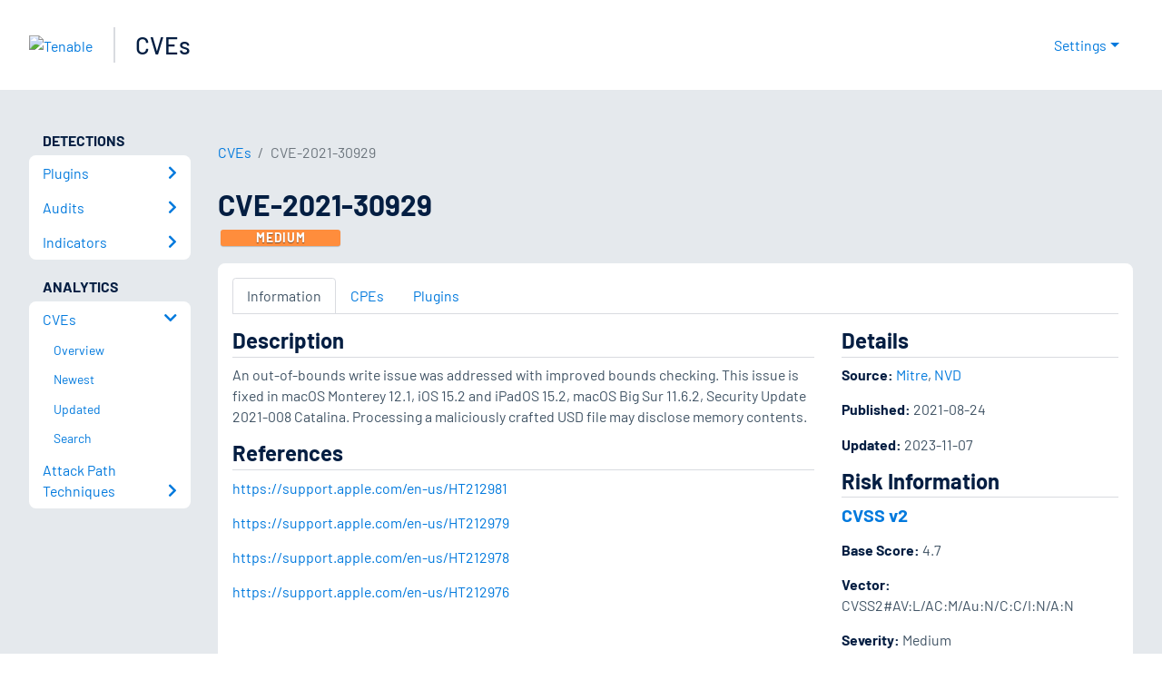

--- FILE ---
content_type: application/x-javascript; charset=UTF-8
request_url: https://trackingapi.trendemon.com/api/experience/personal?AccountId=2110&ClientUrl=https%3A%2F%2Fwww.tenable.com%2Fcve%2FCVE-2021-30929&MarketingAutomationCookie=&ExcludeUnitsJson=%5B%5D&streamId=&callback=jsonp716605&vid=2110:17690321688665430
body_size: -66
content:
jsonp716605([])

--- FILE ---
content_type: application/x-javascript; charset=UTF-8
request_url: https://trackingapi.trendemon.com/api/Identity/me?accountId=2110&DomainCookie=17690321688665430&fingerPrint=cd6156e959afb7f71e12407d11bda856&callback=jsonp537599&vid=
body_size: 275
content:
jsonp537599({"VisitorUid":"-2503957869036389156","VisitorInternalId":"2110:17690321688665430"})

--- FILE ---
content_type: application/javascript; charset=UTF-8
request_url: https://www.tenable.com/_next/static/chunks/pages/cve/%5Bid%5D/cpes-124adb15f1f600f3.js
body_size: 1172
content:
(self.webpackChunk_N_E=self.webpackChunk_N_E||[]).push([[73],{35999:function(e,s,r){(window.__NEXT_P=window.__NEXT_P||[]).push(["/cve/[id]/cpes",function(){return r(27199)}])},78953:function(e,s,r){"use strict";r.r(s);var t=r(85893);r(67294);var c=r(27361),a=r.n(c),l=r(45697),n=r.n(l),i=r(95259);let d=e=>{let{statusCode:s,statusMessage:r,children:c,disableStatusMessage:a,disableErrorImage:l,title:n}=e;return(0,t.jsx)(i.L_,{statusCode:s,message:r,disableStatusMessage:a,disableErrorImage:l,title:n,children:c})};d.getInitialProps=async e=>{let{res:s,err:r}=e,t=a()(r,"statusCode",null);return{statusCode:a()(s,"statusCode",t),statusMessage:a()(s,"body.message","")}},d.propTypes={statusCode:n().number,statusMessage:n().string,children:n().node,disableErrorImage:n().bool,title:n().string},d.defaultProps={statusCode:500,statusMessage:"",children:null,disableErrorImage:!1,title:"Oops, something went wrong."},s.default=d},27199:function(e,s,r){"use strict";r.r(s),r.d(s,{__N_SSP:function(){return x}});var t=r(85893),c=r(67294),a=r(95259),l=r(17354),n=r(78953),i=r(75252),d=r(55926),o=r(62223),h=r(30651),u=r(40281),x=!0;s.default=e=>{let{cve:s,errorStatus:r,cookies:x,cveId:j}=e,{preferredSeverity:p}=(0,a.bp)();if(r)return(0,t.jsx)(n.default,{statusCode:r});let m=[u.cvesBreadcrumb,{href:"/cve/".concat(j),as:"/cve/".concat(j),label:"".concat(j)},{href:"/cve/".concat(j,"/cpes"),as:"/cve/".concat(j,"/cpes"),label:"CPEs"}];return(0,t.jsxs)(c.Fragment,{children:[(0,t.jsx)(i.WD,{title:"".concat(s.public_display," CPEs"),description:"CPEs for ".concat(s.public_display," ")}),(0,t.jsxs)(d.Xg,{children:[(0,t.jsx)(a.Oo,{breadcrumbs:m}),(0,t.jsx)(d.mr,{title:s.public_display,children:s.severity?(0,t.jsx)("h6",{className:"m-1",children:(0,t.jsx)(l.Z,{color:(0,h.getPreferredSeverity)(s,p),children:(0,h.getPreferredSeverity)(s,p)})}):(0,t.jsx)("h6",{className:"m-1",children:(0,t.jsx)(l.Z,{color:"secondary",children:"No Score"})})}),(0,t.jsx)(a.xV,{children:(0,t.jsx)(o.XB,{cve:s,cveId:j,cookies:x})})]})]})}},40281:function(e,s,r){"use strict";r.r(s),r.d(s,{__N_SSP:function(){return N},cvesBreadcrumb:function(){return C},default:function(){return Z}});var t=r(85893),c=r(67294),a=r(95259),l=r(41664),n=r.n(l),i=r(10267),d=r(51252),o=r(56941),h=r(609),u=r(75351),x=r(55926),j=r(75252),p=r(78953),m=r(62223),v=r(54218),_=r(59465),b=r(17354),f=r(30651),g=r(22381),y=e=>{let{cves:s}=e,{preferredSeverity:r}=(0,a.bp)();return void 0!==s&&s.length>0&&(0,t.jsx)(v.Z,{className:"results-list",children:s.map(e=>(0,t.jsx)(_.Z,{children:(0,t.jsxs)("div",{className:"clearfix",children:[(0,t.jsx)("h5",{children:(0,t.jsx)(n(),{href:"/cve/".concat(e._source.public_display),children:e._source.public_display})}),e._source.severity?(0,t.jsxs)("h6",{className:"my-1 mb-3",children:[(0,t.jsx)(b.Z,{color:(0,f.getPreferredSeverity)(e._source,r),children:(0,f.getPreferredSeverity)(e._source,r)}),(0,t.jsx)(g.Z,{className:"ml-2",active:!e._source.vulnerability_watch_state_expired,state:e._source.vulnerability_watch_state})]}):(0,t.jsxs)("h6",{className:"my-1 mb-3",children:[(0,t.jsx)(b.Z,{color:"secondary",children:"No Score"}),(0,t.jsx)(g.Z,{className:"ml-2",active:!e._source.vulnerability_watch_state_expired,state:e._source.vulnerability_watch_state})]}),(0,t.jsx)("p",{children:e._source.srt_description})]})},e._source.public_display))})},N=!0;let C={href:"/cve",as:"/cve",label:"CVEs"};class Z extends j.pk{render(){let{query:e}=this.state,{errorStatus:s,totalCVEs:r,newest:l,updated:v,vulnWatchCves:_}=this.props;return s?(0,t.jsx)(p.default,{statusCode:s}):(0,t.jsxs)(c.Fragment,{children:[(0,t.jsx)(j.WD,{title:"Common Vulnerabilities and Exposures (CVEs)",description:"Discover a comprehensive database of over 100,000 CVEs, including both local and remote vulnerabilities. Stay informed and secure with our extensive database."}),(0,t.jsxs)(x.Xg,{children:[(0,t.jsxs)(i.Z,{children:[(0,t.jsxs)(d.Z,{md:"8",children:[(0,t.jsx)("h1",{className:"h2",children:"CVEs"}),(0,t.jsxs)("p",{className:"page-description",children:["Tenable maintains a list of Common Vulnerabilities and Exposures (CVEs) and their affected products. Tenable augments the data to include related Tenable Plugins that detect each vulnerability. ",r," CVEs are indexed from NVD."]})]}),(0,t.jsxs)(d.Z,{md:"4",children:[(0,t.jsx)("h4",{children:"RSS Feeds"}),(0,t.jsxs)("ul",{className:"feed-list",children:[(0,t.jsx)("li",{children:(0,t.jsx)("a",{target:"_blank",href:"/cve/feeds?sort=newest",children:"Newest CVEs"})}),(0,t.jsx)("li",{children:(0,t.jsx)("a",{target:"_blank",href:"/cve/feeds?sort=updated",children:"Updated CVEs"})})]})]})]}),(0,t.jsxs)(a.xV,{children:[(0,t.jsx)(i.Z,{children:(0,t.jsx)(d.Z,{className:"p-0",children:(0,t.jsxs)(o.Z,{body:!0,className:"py-1",children:[(0,t.jsx)("h4",{children:"Search"}),(0,t.jsx)(h.Z,{"aria-label":"Start typing to search CVEs",type:"text",value:e,placeholder:"Start typing...",className:"form-control form-control-search",onChange:e=>this.handleChange(e,"/cveSearch","/cve/search")})]})})}),(null==_?void 0:_.length)>0&&(0,t.jsx)(i.Z,{children:(0,t.jsx)(d.Z,{className:"p-0",children:(0,t.jsxs)(o.Z,{body:!0,children:[(0,t.jsx)(u.Z,{tag:"h4",children:(0,t.jsx)(n(),{href:"/cve/search?q=vulnerability_watches%3A%28active%29&sort=&page=1",children:"Vulnerability Watch ›"})}),(0,t.jsx)(y,{cves:_})]})})}),(0,t.jsxs)(i.Z,{children:[(0,t.jsx)(d.Z,{md:"6",className:"p-0",children:(0,t.jsxs)(o.Z,{body:!0,children:[(0,t.jsx)(u.Z,{tag:"h4",children:(0,t.jsx)(n(),{href:"/cve/newest",children:"Newest ›"})}),(0,t.jsx)(m.Cn,{cves:l})]})}),(0,t.jsx)(d.Z,{md:"6",className:"p-0",children:(0,t.jsxs)(o.Z,{body:!0,children:[(0,t.jsx)(u.Z,{tag:"h4",children:(0,t.jsx)(n(),{href:"/cve/updated",children:"Updated ›"})}),(0,t.jsx)(m.Cn,{cves:v})]})})]})]})]})]})}}}},function(e){e.O(0,[2888,9774,179],function(){return e(e.s=35999)}),_N_E=e.O()}]);

--- FILE ---
content_type: application/x-javascript; charset=UTF-8
request_url: https://trackingapi.trendemon.com/api/experience/personal-embedded?AccountId=2110&ClientUrl=https%3A%2F%2Fwww.tenable.com%2Fcve%2FCVE-2021-30929&MarketingAutomationCookie=&Ids=%5B%5D&Groups=%5B%5D&StreamId=&callback=jsonp139503&vid=2110:17690321688665430
body_size: -66
content:
jsonp139503([])

--- FILE ---
content_type: application/x-javascript; charset=UTF-8
request_url: https://trackingapi.trendemon.com/api/experience/personal-stream?AccountId=2110&ClientUrl=https%3A%2F%2Fwww.tenable.com%2Fcve%2FCVE-2021-30929&MarketingAutomationCookie=&ExcludedStreamsJson=%5B%5D&callback=jsonp368466&vid=2110:17690321688665430
body_size: -64
content:
jsonp368466(null)